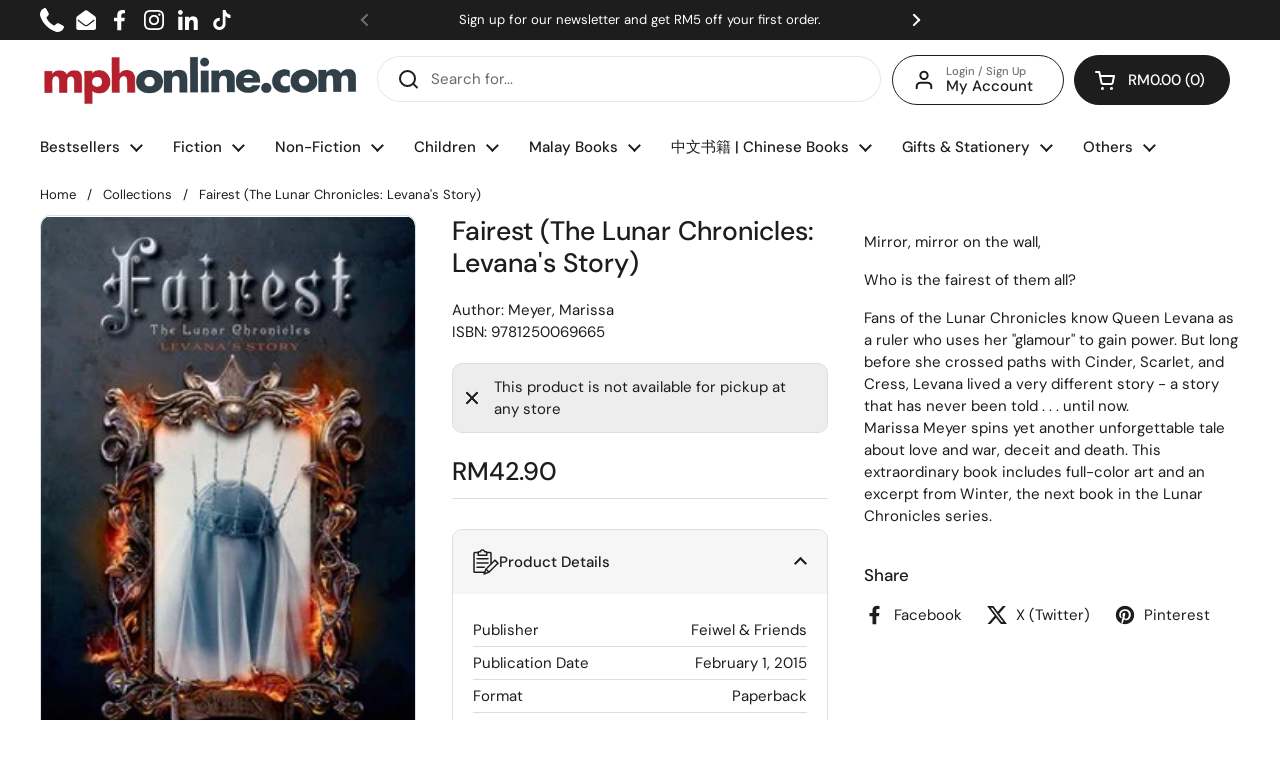

--- FILE ---
content_type: text/javascript; charset=utf-8
request_url: https://mphonline.com/products/fairest-the-lunar-chronicles-levanas-story.js
body_size: 59
content:
{"id":5978562592925,"title":"Fairest (The Lunar Chronicles: Levana's Story)","handle":"fairest-the-lunar-chronicles-levanas-story","description":"\u003cp\u003e\u003c\/p\u003e\u003cp\u003e \tMirror, mirror on the wall,\u003c\/p\u003e \u003cp\u003e \tWho is the fairest of them all?\u003c\/p\u003e \u003cp\u003e \tFans of the Lunar Chronicles know Queen Levana as a ruler who uses her \"glamour\" to gain power. But long before she crossed paths with Cinder, Scarlet, and Cress, Levana lived a very different story - a story that has never been told . . . until now.\u003cbr\u003e \tMarissa Meyer spins yet another unforgettable tale about love and war, deceit and death. This extraordinary book includes full-color art and an excerpt from Winter, the next book in the Lunar Chronicles series.\u003c\/p\u003e","published_at":"2021-01-15T01:42:13+08:00","created_at":"2021-01-15T01:42:16+08:00","vendor":"Feiwel \u0026 Friends","type":"Meyer, Marissa","tags":["BOOK","Class Code_232","Class_Young Adult","Department_FICTION","Dept_02","Format_Paperback","new-119495","Subclass_Action \u0026 Adventure","Suclass Code_2VA","Vendor Code_P002"],"price":4290,"price_min":4290,"price_max":4290,"available":false,"price_varies":false,"compare_at_price":null,"compare_at_price_min":0,"compare_at_price_max":0,"compare_at_price_varies":false,"variants":[{"id":37597314646173,"title":"Default Title","option1":"Default Title","option2":null,"option3":null,"sku":"9781250069665","requires_shipping":true,"taxable":true,"featured_image":null,"available":false,"name":"Fairest (The Lunar Chronicles: Levana's Story)","public_title":null,"options":["Default Title"],"price":4290,"weight":250,"compare_at_price":null,"inventory_management":"shopify","barcode":"9781250069665","requires_selling_plan":false,"selling_plan_allocations":[]}],"images":["\/\/cdn.shopify.com\/s\/files\/1\/0511\/7575\/1837\/products\/9781250069665_b.jpg?v=1622724820"],"featured_image":"\/\/cdn.shopify.com\/s\/files\/1\/0511\/7575\/1837\/products\/9781250069665_b.jpg?v=1622724820","options":[{"name":"Title","position":1,"values":["Default Title"]}],"url":"\/products\/fairest-the-lunar-chronicles-levanas-story","media":[{"alt":"Fairest (The Lunar Chronicles: Levana's Story) - MPHOnline.com","id":13263382806685,"position":1,"preview_image":{"aspect_ratio":0.665,"height":391,"width":260,"src":"https:\/\/cdn.shopify.com\/s\/files\/1\/0511\/7575\/1837\/products\/9781250069665_b.jpg?v=1622724820"},"aspect_ratio":0.665,"height":391,"media_type":"image","src":"https:\/\/cdn.shopify.com\/s\/files\/1\/0511\/7575\/1837\/products\/9781250069665_b.jpg?v=1622724820","width":260}],"requires_selling_plan":false,"selling_plan_groups":[]}

--- FILE ---
content_type: text/javascript
request_url: https://mphonline.com/cdn/shop/t/126/assets/boost-sd-custom.js?v=1769032024212
body_size: 1325
content:
window.boostSDAppConfig&&(window.boostSDAppConfig.integration=Object.assign({wishlists:"growave"},window.boostSDAppConfig.integration||{}));function addItemToCart(event){const selector=event.target,currentText=selector.innerHTML;var variantId=selector.getAttribute("data-variant-id");let ajaxUrl="/cart/add.js";KROWN?.settings?.routes?.cart_add_url&&(ajaxUrl=`${KROWN.settings.routes.cart_add_url}.js`);const body="id="+variantId;let alert="";fetch(ajaxUrl,{body,headers:{"Content-Type":"application/x-www-form-urlencoded","X-Requested-With":"XMLHttpRequest"},method:"POST"}).then(response=>response.json()).then(response=>(selector.textContent="Adding...",response.status==422?(alert=document.createElement("span"),alert.className="alert alert--error",typeof response.description=="string"?alert.innerHTML=response.description:alert.innerHTML=response.message,this.cartType=="page"?(document.getElementById("product-page-form-error-cart-alert")&&document.getElementById("product-page-form-error-cart-alert").remove(),alert.style.marginTop="1em",alert.style.marginBottom="0",alert.id="product-page-form-error-cart-alert",this.form.parentElement.append(alert),!1):fetch("?section_id=helper-cart")):this.cartType=="page"?(document.location.href=KROWN.settings.routes.cart_url,!1):fetch("?section_id=helper-cart"))).then(response=>response.text()).then(text=>{const sectionInnerHTML=new DOMParser().parseFromString(text,"text/html"),cartFormInnerHTML=sectionInnerHTML.getElementById("AjaxCartForm").innerHTML,cartSubtotalInnerHTML=sectionInnerHTML.getElementById("AjaxCartSubtotal").innerHTML,cartItems=document.getElementById("AjaxCartForm");cartItems.innerHTML=cartFormInnerHTML,cartItems.ajaxifyCartItems(),alert!=""&&document.getElementById("AjaxCartForm").querySelector("form").prepend(alert),document.getElementById("AjaxCartSubtotal").innerHTML=cartSubtotalInnerHTML,document.querySelectorAll("[data-header-cart-count]").forEach(elm=>{elm.textContent=document.querySelector("#AjaxCartForm [data-cart-count]").textContent}),document.querySelectorAll("[data-header-cart-total").forEach(elm=>{elm.textContent=document.querySelector("#AjaxCartForm [data-cart-total]").textContent}),selector.textContent=currentText,document.getElementById("site-cart-sidebar").show(),document.getElementById("cart-recommendations")&&document.getElementById("cart-recommendations").generateRecommendations()}).catch(e=>{console.log(e)}).finally(()=>{})}function formRequest(value){return new Promise((resolve,reject)=>{var xhr=window.XMLHttpRequest?new XMLHttpRequest:new ActiveXObject("Microsoft.XMLHTTP");xhr.open("GET",Shopify.routes.root+"products/"+value+"?view=boost-sd-integration"),xhr.setRequestHeader("Content-Type","application/json"),xhr.onload=()=>resolve(xhr.responseText),xhr.onerror=()=>reject(xhr.statusText),xhr.send()})}const customize={updateBtns:componentRegistry=>{componentRegistry.useComponentPlugin("ProductItem",{name:"Modify Product Buttons",enabled:!0,apply:()=>({afterInit(element){try{let data=element.getParams().props.product,productItem=document.querySelector(".boost-sd__slider")!==null?document.querySelector('.boost-sd__slider .slick-slide:not(.slick-cloned) [data-product-id="'+data.id+'"]'):document.querySelector('[data-product-id="'+data.id+'"]');const tags=data.tags;if(data.available){console.dir(data);const firstAvailableVariant=data.variants.filter(function(e){return e.available});let atcBtn="";if(atcBtn='<button data-variant-id="'+firstAvailableVariant[0].id+'" class="boost-sd-custom-atc boost-sd__button--round boost-sd__button--border" style="width: 75%; text-transform: capitalize; color: rgb(255, 255, 255); border-color: rgb(34, 34, 34); background: rgb(34, 34, 34);">',tags.includes("preorder")?atcBtn+="Pre-order":atcBtn+="Buy now",atcBtn+="</button>",productItem.querySelector(".boost-sd-custom-atc")===null){productItem.querySelector(".boost-sd__inventory-status")?productItem.querySelector(".boost-sd__inventory-status").insertAdjacentHTML("afterend",atcBtn):productItem.querySelector(".boost-sd__product-price").insertAdjacentHTML("afterend",atcBtn);const button=productItem.querySelector(".boost-sd-custom-atc");button&&button.addEventListener("click",e=>{e.preventDefault(),e.stopPropagation(),addItemToCart(e)},!0)}}else{let productHandle="";element.getParams().props&&element.getParams().props.product&&(productHandle=element.getParams().props.product.handle),formRequest(productHandle).then(res_success=>{let res=JSON.parse(res_success);console.log(res),document.querySelector('.boost-sd__product-item[data-product-id="'+res.id+'"] ').insertAdjacentHTML("beforeend",res.notify_button)}).catch(res_error=>{console.log(res_error)})}}catch(error){console.log(error)}}})})},hideInvStatus:componentRegistry=>{componentRegistry.useComponentPlugin("ProductItem",{name:"hide status",enabled:!0,apply:()=>({afterInit(element){try{let data=element.getParams().props.product;const tags=data.tags,firstAvailableVariant=data.variants.filter(e=>e.available);data.variants[0].inventory_policy=="continue"&&tags.includes("preorder")&&document.querySelectorAll(".boost-sd__inventory-status").forEach(element2=>{element2.textContent="-",element2.style.visibility="hidden"})}catch(error){console.log(error)}}})})}};window.__BoostCustomization__=(window.__BoostCustomization__??[]).concat([customize.updateBtns]),window.__BoostCustomization__=(window.__BoostCustomization__??[]).concat([customize.hideInvStatus]),window.boostSDAppConfig&&(window.boostSDAppConfig.integration=Object.assign({currencies:"auto"},window.boostSDAppConfig.integration||{})),window.boostSDAppConfig?.generalSettings?.collection_handle&&(window.boostSDAppConfig.generalSettings.collection_handle=="gotta-have-it"&&document.querySelector("body").classList.add("gotta-have-it"),window.boostSDAppConfig.generalSettings.collection_handle=="celebrate-international-womens-day"&&document.querySelector("body").classList.add("celebrate-international-womens-day"),window.boostSDAppConfig.generalSettings.collection_handle=="all-products-in-stock"&&document.querySelector("body").classList.add("all-products-in-stock"),window.boostSDAppConfig.generalSettings.collection_handle=="mega-gotta-have-it"&&document.querySelector("body").classList.add("mega-gotta-have-it"),window.boostSDAppConfig.generalSettings.collection_handle=="fathers-day-2025"&&document.querySelector("body").classList.add("fathers-day-2025"),window.boostSDAppConfig.generalSettings.collection_handle=="islamic-references-promo"&&document.querySelector("body").classList.add("islamic-references-promo"),window.boostSDAppConfig.generalSettings.collection_handle=="fiction-fiesta-2025"&&document.querySelector("body").classList.add("fiction-fiesta-2025"),window.boostSDAppConfig.generalSettings.collection_handle=="steam-stem"&&document.querySelector("body").classList.add("steam-stem")),window.__BoostCustomization__=(window.__BoostCustomization__??[]).concat([componentRegistry=>{componentRegistry.useComponentPlugin("FormatCurrency",{name:"Show Trailing Zeros",apply:()=>({afterRender:element=>{try{const formatMoneyHelper=element.getHelpers().formatMoney;if(!formatMoneyHelper)return;const value=element.getParams().props.value,customValue=formatMoneyHelper(Number(value),window.boostSDAppConfig?.shop?.money_format,!0);customValue&&element.getRootElm()&&element.getRootElm().querySelector(".boost-sd__format-currency span")&&(element.getRootElm().querySelector(".boost-sd__format-currency span").innerHTML=customValue)}catch(e){console.warn(e)}}})})}]);
//# sourceMappingURL=/cdn/shop/t/126/assets/boost-sd-custom.js.map?v=1769032024212


--- FILE ---
content_type: text/javascript; charset=utf-8
request_url: https://mphonline.com/products/fairest-the-lunar-chronicles-levanas-story.js
body_size: -8
content:
{"id":5978562592925,"title":"Fairest (The Lunar Chronicles: Levana's Story)","handle":"fairest-the-lunar-chronicles-levanas-story","description":"\u003cp\u003e\u003c\/p\u003e\u003cp\u003e \tMirror, mirror on the wall,\u003c\/p\u003e \u003cp\u003e \tWho is the fairest of them all?\u003c\/p\u003e \u003cp\u003e \tFans of the Lunar Chronicles know Queen Levana as a ruler who uses her \"glamour\" to gain power. But long before she crossed paths with Cinder, Scarlet, and Cress, Levana lived a very different story - a story that has never been told . . . until now.\u003cbr\u003e \tMarissa Meyer spins yet another unforgettable tale about love and war, deceit and death. This extraordinary book includes full-color art and an excerpt from Winter, the next book in the Lunar Chronicles series.\u003c\/p\u003e","published_at":"2021-01-15T01:42:13+08:00","created_at":"2021-01-15T01:42:16+08:00","vendor":"Feiwel \u0026 Friends","type":"Meyer, Marissa","tags":["BOOK","Class Code_232","Class_Young Adult","Department_FICTION","Dept_02","Format_Paperback","new-119495","Subclass_Action \u0026 Adventure","Suclass Code_2VA","Vendor Code_P002"],"price":4290,"price_min":4290,"price_max":4290,"available":false,"price_varies":false,"compare_at_price":null,"compare_at_price_min":0,"compare_at_price_max":0,"compare_at_price_varies":false,"variants":[{"id":37597314646173,"title":"Default Title","option1":"Default Title","option2":null,"option3":null,"sku":"9781250069665","requires_shipping":true,"taxable":true,"featured_image":null,"available":false,"name":"Fairest (The Lunar Chronicles: Levana's Story)","public_title":null,"options":["Default Title"],"price":4290,"weight":250,"compare_at_price":null,"inventory_management":"shopify","barcode":"9781250069665","requires_selling_plan":false,"selling_plan_allocations":[]}],"images":["\/\/cdn.shopify.com\/s\/files\/1\/0511\/7575\/1837\/products\/9781250069665_b.jpg?v=1622724820"],"featured_image":"\/\/cdn.shopify.com\/s\/files\/1\/0511\/7575\/1837\/products\/9781250069665_b.jpg?v=1622724820","options":[{"name":"Title","position":1,"values":["Default Title"]}],"url":"\/products\/fairest-the-lunar-chronicles-levanas-story","media":[{"alt":"Fairest (The Lunar Chronicles: Levana's Story) - MPHOnline.com","id":13263382806685,"position":1,"preview_image":{"aspect_ratio":0.665,"height":391,"width":260,"src":"https:\/\/cdn.shopify.com\/s\/files\/1\/0511\/7575\/1837\/products\/9781250069665_b.jpg?v=1622724820"},"aspect_ratio":0.665,"height":391,"media_type":"image","src":"https:\/\/cdn.shopify.com\/s\/files\/1\/0511\/7575\/1837\/products\/9781250069665_b.jpg?v=1622724820","width":260}],"requires_selling_plan":false,"selling_plan_groups":[]}